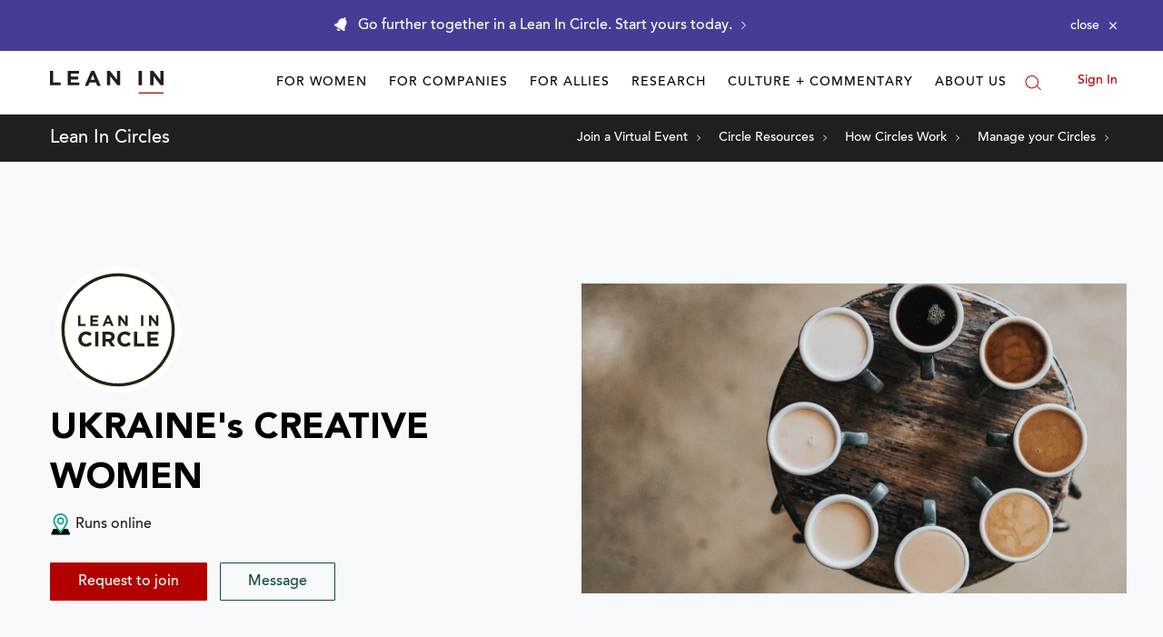

--- FILE ---
content_type: application/javascript
request_url: https://prism.app-us1.com/?a=650002305&u=https%3A%2F%2Fleanin.org%2Fcircles%2Fukraines-creative-women
body_size: 119
content:
window.visitorGlobalObject=window.visitorGlobalObject||window.prismGlobalObject;window.visitorGlobalObject.setVisitorId('74f6549b-7f7e-4a65-be59-1e10642f419c', '650002305');window.visitorGlobalObject.setWhitelistedServices('', '650002305');